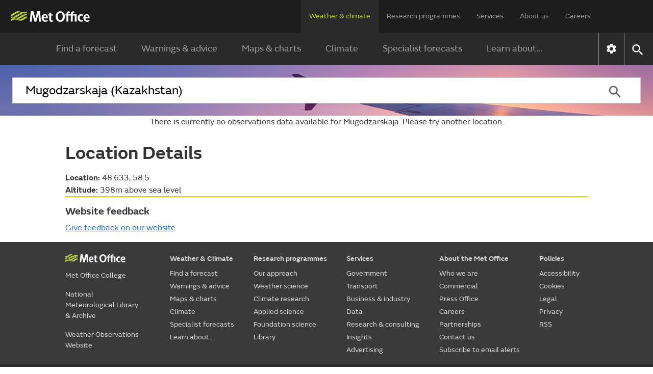

--- FILE ---
content_type: text/html;charset=UTF-8
request_url: https://weather.metoffice.gov.uk/observations/v29sejqms
body_size: 9997
content:
<!DOCTYPE html>
<html lang="en" xmlns="http://www.w3.org/1999/html">
<head>
<link rel="preconnect" href="https://cc.cdn.civiccomputing.com" crossorigin="anonymous">
<link rel="preload" href="/webfiles/1764673469274/js/common/set-body-class.js" as="script">
<meta charset="utf-8">
<meta http-equiv="X-UA-Compatible" content="IE=Edge">
<meta name="robots" content="max-image-preview:large">
<meta name="viewport" content="initial-scale=1.0, width=device-width, viewport-fit=cover">
<meta name="eGMS.accessibility" content="A">
<meta name="eGMS.subject.category" content="Climate and weather">
<meta name="twitter:site" content="@metoffice">
<meta name="twitter:card" content="summary">
<meta property="fb:app_id" content="208580322593329">
<meta property="og:site_name" content="Met Office">
<meta property="og:type" content="website">
<meta property="og:url" content="https://www.metoffice.gov.uk/weather/observations/v29sejqms">
<link rel="icon" href="/favicon.png">
<link rel="icon" href="/favicon-dark.png" media="(prefers-color-scheme:dark)">
<link rel="manifest" href="/manifest.json">
<meta name="theme-color" content="#2a2a2a">
<meta property="og:image" content="https://www.metoffice.gov.uk/webfiles/1764673469274/images/icons/social-icons/default_card_315.jpg" />
<meta property="og:image:width" content="315">
<meta property="og:image:height" content="315">
<meta name="google-site-verification" content="LR7Q3483mkrmLcJJZpzIbl48mNnTbBDVzjA3GqT3Q2M">
<meta name="google-translate-customization" content="f8c19e614cd5ee7e-37428b41ac444aca-gd1bc91f73b6940ae-14">
<link rel="canonical" href="https://weather.metoffice.gov.uk/observations/v29sejqms"> <link rel="preload" as="font" href="/static/fonts/FSEmericWeb-Regular.woff" type="font/woff" crossorigin="anonymous">
<link rel="preload" as="font" href="/static/fonts/FSEmericWeb-Italic.woff" type="font/woff" crossorigin="anonymous">
<link rel="preload" as="font" href="/static/fonts/FSEmericWeb-SemiBold.woff" type="font/woff" crossorigin="anonymous">
<link rel="preload" as="font" href="/static/fonts/FSEmericWeb-Light.woff" type="font/woff" crossorigin="anonymous">
<style>
@font-face {
font-family: FSEmeric;
font-style: normal;
font-weight: 400;
src: url('/static/fonts/FSEmericWeb-Regular.eot');
src: url('/static/fonts/FSEmericWeb-Regular.woff') format('woff');
font-display: swap;
}
@font-face {
font-family: FSEmeric;
font-style: italic;
font-weight: 400;
src: url('/static/fonts/FSEmericWeb-Italic.eot');
src: url('/static/fonts/FSEmericWeb-Italic.woff') format('woff');
font-display: swap;
}
@font-face {
font-family: FSEmeric;
font-style: normal;
font-weight: 600;
src: url('/static/fonts/FSEmericWeb-SemiBold.eot');
src: url('/static/fonts/FSEmericWeb-SemiBold.woff') format('woff');
font-display: swap;
}
@font-face {
font-family: FSEmeric;
font-style: normal;
font-weight: 300;
src: url('/static/fonts/FSEmericWeb-Light.eot');
src: url('/static/fonts/FSEmericWeb-Light.woff') format('woff');
font-display: swap;
}
</style>
<link rel="stylesheet" href="/webfiles/1764673469274/css/compiled/footer.css" type="text/css"/>
<link rel="stylesheet" href="/webfiles/1764673469274/css/compiled/base.css" type="text/css"/>
<script src="/webfiles/1764673469274/js/common/run-ab-test.js"></script>
<script src="/public/adhoc/mo-adhoc.js?1764673469274" defer></script>
<script>
window.metoffice = window.metoffice || {};
window.metoffice.standaloneServiceHost = "https://weather.metoffice.gov.uk";
window.metoffice.allWeatherPagesOnSubdomain = true;
window.metoffice.nearestLocationsOnStandalone = false;
</script>
<script src="/public/gdpr-consent/cookieControl-config.js?1764673469274" defer="defer"></script>
<script src="/public/gdpr-consent/setAbTestConsent.js?1764673469274" defer="defer"></script>
<link rel="stylesheet" href="/webfiles/1764673469274/css/compiled/components/breadcrumb.css" type="text/css"/>
<link rel="stylesheet" href="/webfiles/1764673469274/css/compiled/components/feedback-banner.css" type="text/css"/>
<link rel="stylesheet" href="/webfiles/1764673469274/js/mapping/control/controls/titleControl/titleControl.css" type="text/css"/>
<script>
//<![CDATA[
window.metoffice.advertising = {
targeting: {},
addTargeting: function (a, b) {
window.metoffice.advertising.targeting[a] = b;
}
};
//]]>
</script>
<script data-src="https://securepubads.g.doubleclick.net/tag/js/gpt.js" type="text/plain" data-run-after-consent=""></script>
<script data-src="https://static.criteo.net/js/ld/publishertag.js" type="text/plain" data-run-after-consent=""></script>
<script data-src="https://micro.rubiconproject.com/prebid/dynamic/26428.js" type="text/plain" data-run-after-consent=""></script>
<script data-src="https://metoffice.adopstar.uk/metoffice.js" async="async" type="text/plain" data-run-after-consent=""></script>
<script>
//<![CDATA[
window.metoffice = window.metoffice || {};
window.metoffice.advertising = window.metoffice.advertising || {};
window.metoffice.advertising.addTargeting("env", "beta");
window.metoffice.advertising.addTargeting("country", "Kazakhstan");
window.metoffice.advertising.addTargeting("locId", "35532");
window.metoffice.advertising.addTargeting("warnings", "true");
//]]>
</script>
<title>Mugodzarskaja (Kazakhstan) last 24 hours weather - Met Office</title>
<meta property="og:title" content="Mugodzarskaja (Kazakhstan) last 24 hours weather"/>
<meta name="title" data-type="string" class="swiftype" content="Mugodzarskaja (Kazakhstan) last 24 hours weather"/>
<meta name="description" content="Mugodzarskaja last 24 hours weather including temperature, wind, visibility, humidity and atmospheric pressure"/>
<meta property="og:description" content="Mugodzarskaja last 24 hours weather including temperature, wind, visibility, humidity and atmospheric pressure"/>
<link rel="stylesheet" href="/webfiles/1764673469274/css/compiled/components/location-search-update.css" type="text/css"/>
<script>
//<![CDATA[
window.metoffice.advertising.allocateLeaderAdspotSpace = (window.innerWidth <= 1976 && window.innerWidth >= 728)?"130px":"0px"
//]]>
</script>
<link rel="stylesheet" href="/webfiles/1764673469274/css/compiled/pages/observations-location-hub.css" type="text/css"/>
<meta name="tag" data-type="enum" class="swiftype" content="Place"/>
<meta name="body" data-type="text" class="swiftype" content=""/>
<script src="/webfiles/1764673469274/js/util/iabtcf-es/stub.js" type="module"></script>
<script>
dataLayer = [];
</script>
</head>
<body class="no-js user-tabbing">
<script src="/webfiles/1764673469274/js/common/set-body-class.js"></script>
<div id="lead-ad-spacer"></div>
<script>
let leadAdSpacer= document.getElementById("lead-ad-spacer");
leadAdSpacer.style.minHeight = window.metoffice.advertising.allocateLeaderAdspotSpace;
</script>
<header id="header">
<div id="skiplink-container" tabindex="0">
<a href="#content" id="skiplink" class="skiplink">Skip to main content</a>
</div>
<div class="upper">
<div class="upper-container container row middle-xs">
<div class="logo col-xs-6 col-sm-8 col-lg-2">
<a href="/"><img class="mo-logo" src="/webfiles/1764673469274/images/logos/mo-green-white.svg" alt="Met Office" width="466" height="63"></a>
</div>
<div class="col-xs-6 col-sm-4 hide-lg no-js-hide menu-button">
<button class="mobile-settings" data-settings-control="true" onclick="window.location.href='https://weather.metoffice.gov.uk/settings'" title="Settings">
<span class="icon" data-type="global" data-value="settings"></span>
</button>
<button id="menu-button" aria-haspopup="menu">Menu</button>
</div>
<nav aria-label="first level" class="top-menu has-edit-button col-lg-10 show-lg hide-sm hide-xs">
<ul id="top-level-menu">
<li><a href="https://weather.metoffice.gov.uk" data-topmenu-id="0" aria-expanded="true">Weather &amp; climate</a></li>
<li><a href="/research" data-topmenu-id="1" aria-controls="menu1" >Research programmes</a></li>
<li><a href="/services" data-topmenu-id="2" aria-controls="menu2" >Services</a></li>
<li><a href="/about-us" data-topmenu-id="3" aria-controls="menu3" >About us</a></li>
<li><a href="https://careers.metoffice.gov.uk/" data-topmenu-id="4" >Careers</a></li>
</ul>
</nav>
</div>
</div>
<div class="lower">
<div id="lower-container" class="lower-container container row middle-lg" data-nav="false" data-second-nav="false" data-search="false">
<div class="logo-container">
<div class="logo col-xs-8 col-lg-2">
<a id="menu-open-logo" href="/"><span class="mo-logo">Met Office</span></a>
</div>
<div class="menu-button col-xs-4 hide-lg no-js-hide">
<button id="close-menu-button" type="button" value="Close" aria-label="Close menu" title="Close menu">
<span class="icon" data-type="global" data-value="close" aria-hidden="true"></span>
</button>
</div>
</div>
<form id="site-search-form" class="search-form col-xs-12" role="search" action="/search" method="get">
<label for="site-search-input" class="off-screen no-js-hide">Search site</label>
<input id="site-search-input" type="search" class="col-sm-11" placeholder="Search" name="query" autocomplete="off" required>
<button type="submit" tabindex="-1" value="Search" title="Search" class="col-sm-1 col-lg-offset-0">
<span class="icon" data-type="global" data-value="search">Search</span>
</button>
<button id="close-search-button" type="button" title="Close" value="Close" class="no-js-hide">
<span class="icon" data-type="global" data-value="close">x</span>
</button>
</form> <div class="third-level-back col-xs-12 col-lg-12 col-lg-offset-0">
<span id="third-level-back" class="row middle-xs" role="button" tabindex="0" aria-label="Back to second level menu">
<img src="/webfiles/1764673469274/images/icons/common/chevron-right-grey.svg" alt="chevron" aria-hidden="true">
<span>Back</span>
</span>
</div>
<nav aria-label="second level" id="secondary-nav" class="main-menu col-xs-12 col-sm-12 col-lg-11 col-lg-offset-0 no-js-show">
<div class="menu-container">
<div role="heading" aria-level="1" data-menu-id="0" data-toggle="true" class="menu-header hide-lg">
<a aria-describedby="menu-desc-0" href="https://weather.metoffice.gov.uk" class="selected">
<div>
<span class="menu-link-text">Weather &amp; climate</span>
<div id="menu-desc-0" class="menu-desc hide-lg">
<span>Everything you need to know about the forecast, and making the most of the weather.</span>
</div>
</div>
<img class="menu-link-arrow no-js-hide" src="/webfiles/1764673469274/images/icons/common/chevron-right-green.svg" alt="">
</a>
</div>
<ul id="menu0" data-submenu-id="0" data-toggle="true">
<li >
<a href="/" data-index="0">
Find a forecast
<img class="menu-link-arrow no-js-hide" src="/webfiles/1764673469274/images/icons/common/chevron-right-white.svg" alt="">
</a>
</li>
<li data-children="true" >
<a href="https://weather.metoffice.gov.uk/warnings-and-advice" aria-haspopup="menu" data-index="1">
Warnings &amp; advice
<img class="menu-link-arrow no-js-hide" src="/webfiles/1764673469274/images/icons/common/chevron-right-white.svg" alt="">
</a>
<nav aria-label="third level" class="third-level" data-toggle="false">
<div class="third-level-inner row">
<div role="heading" aria-level="2" class="third-level-header col-xs-12 col-lg-2 col-lg-offset-1">
<a href="https://weather.metoffice.gov.uk/warnings-and-advice" class="third-level-header-link">Warnings &amp; advice</a>
</div>
<ul id="menu0Sub1" class="col-xs-12 col-lg-8 col-lg-offset-0" role="menu">
<li >
<a href="https://weather.metoffice.gov.uk/warnings-and-advice/uk-warnings" data-index="0">
UK weather warnings
<img class="menu-link-arrow no-js-hide" src="/webfiles/1764673469274/images/icons/common/chevron-right-white.svg" alt="">
</a>
</li>
<li >
<a href="https://weather.metoffice.gov.uk/warnings-and-advice/uk-storm-centre/index" data-index="1">
UK Storm Centre
<img class="menu-link-arrow no-js-hide" src="/webfiles/1764673469274/images/icons/common/chevron-right-white.svg" alt="">
</a>
</li>
<li >
<a class="last" href="https://weather.metoffice.gov.uk/warnings-and-advice/seasonal-advice" data-index="2">
Seasonal advice
<img class="menu-link-arrow no-js-hide" src="/webfiles/1764673469274/images/icons/common/chevron-right-white.svg" alt="">
</a>
</li>
</ul>
</div>
</nav>
</li>
<li data-children="true" >
<a href="https://weather.metoffice.gov.uk/maps-and-charts" aria-haspopup="menu" data-index="2">
Maps &amp; charts
<img class="menu-link-arrow no-js-hide" src="/webfiles/1764673469274/images/icons/common/chevron-right-white.svg" alt="">
</a>
<nav aria-label="third level" class="third-level" data-toggle="false">
<div class="third-level-inner row">
<div role="heading" aria-level="2" class="third-level-header col-xs-12 col-lg-2 col-lg-offset-1">
<a href="https://weather.metoffice.gov.uk/maps-and-charts" class="third-level-header-link">Maps &amp; charts</a>
</div>
<ul id="menu0Sub2" class="col-xs-12 col-lg-8 col-lg-offset-0" role="menu">
<li >
<a href="https://weather.metoffice.gov.uk/forecast/uk" data-index="0">
UK forecast
<img class="menu-link-arrow no-js-hide" src="/webfiles/1764673469274/images/icons/common/chevron-right-white.svg" alt="">
</a>
</li>
<li >
<a href="https://weather.metoffice.gov.uk/maps-and-charts/uk-weather-map" data-index="1">
UK weather map
<img class="menu-link-arrow no-js-hide" src="/webfiles/1764673469274/images/icons/common/chevron-right-white.svg" alt="">
</a>
</li>
<li >
<a href="https://weather.metoffice.gov.uk/maps-and-charts/cloud-cover-map" data-index="2">
Cloud cover map
<img class="menu-link-arrow no-js-hide" src="/webfiles/1764673469274/images/icons/common/chevron-right-white.svg" alt="">
</a>
</li>
<li >
<a href="https://weather.metoffice.gov.uk/maps-and-charts/precipitation-map" data-index="3">
Precipitation map
<img class="menu-link-arrow no-js-hide" src="/webfiles/1764673469274/images/icons/common/chevron-right-white.svg" alt="">
</a>
</li>
<li >
<a href="https://weather.metoffice.gov.uk/maps-and-charts/lightning-map" data-index="4">
Lightning map
<img class="menu-link-arrow no-js-hide" src="/webfiles/1764673469274/images/icons/common/chevron-right-white.svg" alt="">
</a>
</li>
<li >
<a href="https://weather.metoffice.gov.uk/maps-and-charts/rainfall-radar-forecast-map" data-index="5">
Rainfall map
<img class="menu-link-arrow no-js-hide" src="/webfiles/1764673469274/images/icons/common/chevron-right-white.svg" alt="">
</a>
</li>
<li >
<a href="https://weather.metoffice.gov.uk/maps-and-charts/temperature-map" data-index="6">
Temperature map
<img class="menu-link-arrow no-js-hide" src="/webfiles/1764673469274/images/icons/common/chevron-right-white.svg" alt="">
</a>
</li>
<li >
<a href="https://weather.metoffice.gov.uk/maps-and-charts/wind-map" data-index="7">
Wind map
<img class="menu-link-arrow no-js-hide" src="/webfiles/1764673469274/images/icons/common/chevron-right-white.svg" alt="">
</a>
</li>
<li >
<a href="https://weather.metoffice.gov.uk/maps-and-charts/wind-gusts-map" data-index="8">
Wind gust map
<img class="menu-link-arrow no-js-hide" src="/webfiles/1764673469274/images/icons/common/chevron-right-white.svg" alt="">
</a>
</li>
<li >
<a href="https://weather.metoffice.gov.uk/maps-and-charts/surface-pressure" data-index="9">
Surface pressure charts
<img class="menu-link-arrow no-js-hide" src="/webfiles/1764673469274/images/icons/common/chevron-right-white.svg" alt="">
</a>
</li>
<li >
<a class="last" href="https://weather.metoffice.gov.uk/world/list" data-index="10">
All countries
<img class="menu-link-arrow no-js-hide" src="/webfiles/1764673469274/images/icons/common/chevron-right-white.svg" alt="">
</a>
</li>
</ul>
</div>
</nav>
</li>
<li data-children="true" >
<a href="https://weather.metoffice.gov.uk/climate" aria-haspopup="menu" data-index="3">
Climate
<img class="menu-link-arrow no-js-hide" src="/webfiles/1764673469274/images/icons/common/chevron-right-white.svg" alt="">
</a>
<nav aria-label="third level" class="third-level" data-toggle="false">
<div class="third-level-inner row">
<div role="heading" aria-level="2" class="third-level-header col-xs-12 col-lg-2 col-lg-offset-1">
<a href="https://weather.metoffice.gov.uk/climate" class="third-level-header-link">Climate</a>
</div>
<ul id="menu0Sub3" class="col-xs-12 col-lg-8 col-lg-offset-0" role="menu">
<li >
<a href="https://weather.metoffice.gov.uk/climate/climate-explained/index" data-index="0">
Climate explained
<img class="menu-link-arrow no-js-hide" src="/webfiles/1764673469274/images/icons/common/chevron-right-white.svg" alt="">
</a>
</li>
<li >
<a href="https://weather.metoffice.gov.uk/climate-change/what-is-climate-change" data-index="1">
What is climate change?
<img class="menu-link-arrow no-js-hide" src="/webfiles/1764673469274/images/icons/common/chevron-right-white.svg" alt="">
</a>
</li>
<li >
<a href="https://weather.metoffice.gov.uk/climate-change/causes-of-climate-change" data-index="2">
Causes of climate change
<img class="menu-link-arrow no-js-hide" src="/webfiles/1764673469274/images/icons/common/chevron-right-white.svg" alt="">
</a>
</li>
<li >
<a href="https://weather.metoffice.gov.uk/climate-change/effects-of-climate-change" data-index="3">
Effects of climate change
<img class="menu-link-arrow no-js-hide" src="/webfiles/1764673469274/images/icons/common/chevron-right-white.svg" alt="">
</a>
</li>
<li >
<a href="https://weather.metoffice.gov.uk/climate-change/climate-change-questions" data-index="4">
Climate change questions
<img class="menu-link-arrow no-js-hide" src="/webfiles/1764673469274/images/icons/common/chevron-right-white.svg" alt="">
</a>
</li>
<li >
<a href="https://weather.metoffice.gov.uk/climate/uk-climate" data-index="5">
UK climate
<img class="menu-link-arrow no-js-hide" src="/webfiles/1764673469274/images/icons/common/chevron-right-white.svg" alt="">
</a>
</li>
<li >
<a href="https://weather.metoffice.gov.uk/climate/science" data-index="6">
Climate science
<img class="menu-link-arrow no-js-hide" src="/webfiles/1764673469274/images/icons/common/chevron-right-white.svg" alt="">
</a>
</li>
<li >
<a href="https://weather.metoffice.gov.uk/climate-change/organisations-and-reports" data-index="7">
Organisations and reports
<img class="menu-link-arrow no-js-hide" src="/webfiles/1764673469274/images/icons/common/chevron-right-white.svg" alt="">
</a>
</li>
<li >
<a class="last" href="https://weather.metoffice.gov.uk/observations/weather-extremes" data-index="8">
UK daily weather extremes
<img class="menu-link-arrow no-js-hide" src="/webfiles/1764673469274/images/icons/common/chevron-right-white.svg" alt="">
</a>
</li>
</ul>
</div>
</nav>
</li>
<li data-children="true" >
<a href="https://weather.metoffice.gov.uk/specialist-forecasts" aria-haspopup="menu" data-index="4">
Specialist forecasts
<img class="menu-link-arrow no-js-hide" src="/webfiles/1764673469274/images/icons/common/chevron-right-white.svg" alt="">
</a>
<nav aria-label="third level" class="third-level" data-toggle="false">
<div class="third-level-inner row">
<div role="heading" aria-level="2" class="third-level-header col-xs-12 col-lg-2 col-lg-offset-1">
<a href="https://weather.metoffice.gov.uk/specialist-forecasts" class="third-level-header-link">Specialist forecasts</a>
</div>
<ul id="menu0Sub4" class="col-xs-12 col-lg-8 col-lg-offset-0" role="menu">
<li >
<a href="https://weather.metoffice.gov.uk/specialist-forecasts/coast-and-sea" data-index="0">
Coast and Sea
<img class="menu-link-arrow no-js-hide" src="/webfiles/1764673469274/images/icons/common/chevron-right-white.svg" alt="">
</a>
</li>
<li >
<a href="https://weather.metoffice.gov.uk/specialist-forecasts/mountain" data-index="1">
Mountain
<img class="menu-link-arrow no-js-hide" src="/webfiles/1764673469274/images/icons/common/chevron-right-white.svg" alt="">
</a>
</li>
<li >
<a class="last" href="https://weather.metoffice.gov.uk/specialist-forecasts/space-weather" data-index="2">
Space Weather
<img class="menu-link-arrow no-js-hide" src="/webfiles/1764673469274/images/icons/common/chevron-right-white.svg" alt="">
</a>
</li>
</ul>
</div>
</nav>
</li>
<li data-children="true" >
<a href="https://weather.metoffice.gov.uk/learn-about" aria-haspopup="menu" data-index="5">
Learn about...
<img class="menu-link-arrow no-js-hide" src="/webfiles/1764673469274/images/icons/common/chevron-right-white.svg" alt="">
</a>
<nav aria-label="third level" class="third-level" data-toggle="false">
<div class="third-level-inner row">
<div role="heading" aria-level="2" class="third-level-header col-xs-12 col-lg-2 col-lg-offset-1">
<a href="https://weather.metoffice.gov.uk/learn-about" class="third-level-header-link">Learn about...</a>
</div>
<ul id="menu0Sub5" class="col-xs-12 col-lg-8 col-lg-offset-0" role="menu">
<li >
<a href="https://weather.metoffice.gov.uk/learn-about/past-uk-weather-events" data-index="0">
Past UK weather events
<img class="menu-link-arrow no-js-hide" src="/webfiles/1764673469274/images/icons/common/chevron-right-white.svg" alt="">
</a>
</li>
<li >
<a href="https://weather.metoffice.gov.uk/learn-about/weather" data-index="1">
Weather
<img class="menu-link-arrow no-js-hide" src="/webfiles/1764673469274/images/icons/common/chevron-right-white.svg" alt="">
</a>
</li>
<li >
<a href="https://weather.metoffice.gov.uk/learn-about/how-forecasts-are-made" data-index="2">
How forecasts are made
<img class="menu-link-arrow no-js-hide" src="/webfiles/1764673469274/images/icons/common/chevron-right-white.svg" alt="">
</a>
</li>
<li >
<a class="last" href="https://weather.metoffice.gov.uk/learn-about/met-office-for-schools" data-index="3">
Met Office for Schools
<img class="menu-link-arrow no-js-hide" src="/webfiles/1764673469274/images/icons/common/chevron-right-white.svg" alt="">
</a>
</li>
</ul>
</div>
</nav>
</li>
</ul>
</div>
<div class="menu-container">
<div role="heading" aria-level="1" data-menu-id="1" data-toggle="false" class="menu-header hide-lg">
<a aria-describedby="menu-desc-1" href="/research" >
<div>
<span class="menu-link-text">Research programmes</span>
<div id="menu-desc-1" class="menu-desc hide-lg">
<span>The latest breakthroughs, research and news from the Met Office.</span>
</div>
</div>
<img class="menu-link-arrow no-js-hide" src="/webfiles/1764673469274/images/icons/common/chevron-right-green.svg" alt="">
</a>
</div>
<ul id="menu1" data-submenu-id="1" data-toggle="false">
<li data-children="true" >
<a href="/research/approach/index" aria-haspopup="menu" data-index="0">
Our approach
<img class="menu-link-arrow no-js-hide" src="/webfiles/1764673469274/images/icons/common/chevron-right-white.svg" alt="">
</a>
<nav aria-label="third level" class="third-level" data-toggle="false">
<div class="third-level-inner row">
<div role="heading" aria-level="2" class="third-level-header col-xs-12 col-lg-2 col-lg-offset-1">
<a href="/research/approach/index" class="third-level-header-link">Our approach</a>
</div>
<ul id="menu1Sub0" class="col-xs-12 col-lg-8 col-lg-offset-0" role="menu">
<li >
<a href="/research/approach/overview" data-index="0">
Overview by our Chief Scientist
<img class="menu-link-arrow no-js-hide" src="/webfiles/1764673469274/images/icons/common/chevron-right-white.svg" alt="">
</a>
</li>
<li >
<a href="/research/approach/how-met-office-science-is-reviewed" data-index="1">
How Met Office science is reviewed
<img class="menu-link-arrow no-js-hide" src="/webfiles/1764673469274/images/icons/common/chevron-right-white.svg" alt="">
</a>
</li>
<li >
<a href="/research/approach/collaboration" data-index="2">
Collaboration
<img class="menu-link-arrow no-js-hide" src="/webfiles/1764673469274/images/icons/common/chevron-right-white.svg" alt="">
</a>
</li>
<li >
<a href="/research/approach/modelling-systems" data-index="3">
Modelling systems
<img class="menu-link-arrow no-js-hide" src="/webfiles/1764673469274/images/icons/common/chevron-right-white.svg" alt="">
</a>
</li>
<li >
<a href="/research/approach/monitoring" data-index="4">
Monitoring
<img class="menu-link-arrow no-js-hide" src="/webfiles/1764673469274/images/icons/common/chevron-right-white.svg" alt="">
</a>
</li>
<li >
<a class="last" href="/research/approach/our-research-staff/people" data-index="5">
Our research staff
<img class="menu-link-arrow no-js-hide" src="/webfiles/1764673469274/images/icons/common/chevron-right-white.svg" alt="">
</a>
</li>
</ul>
</div>
</nav>
</li>
<li data-children="true" >
<a href="/research/weather" aria-haspopup="menu" data-index="1">
Weather science
<img class="menu-link-arrow no-js-hide" src="/webfiles/1764673469274/images/icons/common/chevron-right-white.svg" alt="">
</a>
<nav aria-label="third level" class="third-level" data-toggle="false">
<div class="third-level-inner row">
<div role="heading" aria-level="2" class="third-level-header col-xs-12 col-lg-2 col-lg-offset-1">
<a href="/research/weather" class="third-level-header-link">Weather science</a>
</div>
<ul id="menu1Sub1" class="col-xs-12 col-lg-8 col-lg-offset-0" role="menu">
<li >
<a href="/research/weather/atmospheric-dispersion" data-index="0">
Atmospheric dispersion and air quality
<img class="menu-link-arrow no-js-hide" src="/webfiles/1764673469274/images/icons/common/chevron-right-white.svg" alt="">
</a>
</li>
<li >
<a href="/research/weather/space-applications-and-nowcasting/index" data-index="1">
Space Applications and Nowcasting
<img class="menu-link-arrow no-js-hide" src="/webfiles/1764673469274/images/icons/common/chevron-right-white.svg" alt="">
</a>
</li>
<li >
<a href="/research/weather/ensemble-forecasting" data-index="2">
Ensemble forecasting
<img class="menu-link-arrow no-js-hide" src="/webfiles/1764673469274/images/icons/common/chevron-right-white.svg" alt="">
</a>
</li>
<li >
<a href="/research/weather/observations-research" data-index="3">
Observations research and development
<img class="menu-link-arrow no-js-hide" src="/webfiles/1764673469274/images/icons/common/chevron-right-white.svg" alt="">
</a>
</li>
<li >
<a href="/research/weather/ocean-forecasting" data-index="4">
Ocean forecasting
<img class="menu-link-arrow no-js-hide" src="/webfiles/1764673469274/images/icons/common/chevron-right-white.svg" alt="">
</a>
</li>
<li >
<a href="/research/weather/research-to-operations" data-index="5">
Research to operations
<img class="menu-link-arrow no-js-hide" src="/webfiles/1764673469274/images/icons/common/chevron-right-white.svg" alt="">
</a>
</li>
<li >
<a href="/research/weather/satellite-and-surface-assimilation/index" data-index="6">
Satellite and Surface Assimilation
<img class="menu-link-arrow no-js-hide" src="/webfiles/1764673469274/images/icons/common/chevron-right-white.svg" alt="">
</a>
</li>
<li >
<a href="/research/weather/national-capability-weather-intelligence/index" data-index="7">
National capability weather intelligence
<img class="menu-link-arrow no-js-hide" src="/webfiles/1764673469274/images/icons/common/chevron-right-white.svg" alt="">
</a>
</li>
<li >
<a class="last" href="/research/weather/weather-science-it" data-index="8">
Weather science IT
<img class="menu-link-arrow no-js-hide" src="/webfiles/1764673469274/images/icons/common/chevron-right-white.svg" alt="">
</a>
</li>
</ul>
</div>
</nav>
</li>
<li data-children="true" >
<a href="/research/climate" aria-haspopup="menu" data-index="2">
Climate research
<img class="menu-link-arrow no-js-hide" src="/webfiles/1764673469274/images/icons/common/chevron-right-white.svg" alt="">
</a>
<nav aria-label="third level" class="third-level" data-toggle="false">
<div class="third-level-inner row">
<div role="heading" aria-level="2" class="third-level-header col-xs-12 col-lg-2 col-lg-offset-1">
<a href="/research/climate" class="third-level-header-link">Climate research</a>
</div>
<ul id="menu1Sub2" class="col-xs-12 col-lg-8 col-lg-offset-0" role="menu">
<li >
<a href="/research/climate/cryosphere-oceans" data-index="0">
Climate, cryosphere and oceans
<img class="menu-link-arrow no-js-hide" src="/webfiles/1764673469274/images/icons/common/chevron-right-white.svg" alt="">
</a>
</li>
<li >
<a href="/research/climate/climate-impacts" data-index="1">
Climate impacts
<img class="menu-link-arrow no-js-hide" src="/webfiles/1764673469274/images/icons/common/chevron-right-white.svg" alt="">
</a>
</li>
<li >
<a href="/research/climate/climate-monitoring/index" data-index="2">
Climate monitoring and attribution
<img class="menu-link-arrow no-js-hide" src="/webfiles/1764673469274/images/icons/common/chevron-right-white.svg" alt="">
</a>
</li>
<li >
<a href="/research/climate/earth-system-science" data-index="3">
Earth system science
<img class="menu-link-arrow no-js-hide" src="/webfiles/1764673469274/images/icons/common/chevron-right-white.svg" alt="">
</a>
</li>
<li >
<a href="/research/climate/seasonal-to-decadal" data-index="4">
Monthly to decadal prediction
<img class="menu-link-arrow no-js-hide" src="/webfiles/1764673469274/images/icons/common/chevron-right-white.svg" alt="">
</a>
</li>
<li >
<a href="/research/climate/maps-and-data" data-index="5">
UK climate maps and data
<img class="menu-link-arrow no-js-hide" src="/webfiles/1764673469274/images/icons/common/chevron-right-white.svg" alt="">
</a>
</li>
<li >
<a class="last" href="/research/climate/understanding-climate" data-index="6">
Understanding climate change
<img class="menu-link-arrow no-js-hide" src="/webfiles/1764673469274/images/icons/common/chevron-right-white.svg" alt="">
</a>
</li>
</ul>
</div>
</nav>
</li>
<li data-children="true" >
<a href="/research/applied" aria-haspopup="menu" data-index="3">
Applied science
<img class="menu-link-arrow no-js-hide" src="/webfiles/1764673469274/images/icons/common/chevron-right-white.svg" alt="">
</a>
<nav aria-label="third level" class="third-level" data-toggle="false">
<div class="third-level-inner row">
<div role="heading" aria-level="2" class="third-level-header col-xs-12 col-lg-2 col-lg-offset-1">
<a href="/research/applied" class="third-level-header-link">Applied science</a>
</div>
<ul id="menu1Sub3" class="col-xs-12 col-lg-8 col-lg-offset-0" role="menu">
<li >
<a href="/research/applied/aviation" data-index="0">
Aviation applications
<img class="menu-link-arrow no-js-hide" src="/webfiles/1764673469274/images/icons/common/chevron-right-white.svg" alt="">
</a>
</li>
<li >
<a href="/research/applied/international" data-index="1">
Climate information for international development
<img class="menu-link-arrow no-js-hide" src="/webfiles/1764673469274/images/icons/common/chevron-right-white.svg" alt="">
</a>
</li>
<li >
<a href="/research/applied/climate-security" data-index="2">
Climate security
<img class="menu-link-arrow no-js-hide" src="/webfiles/1764673469274/images/icons/common/chevron-right-white.svg" alt="">
</a>
</li>
<li >
<a href="/services/research-consulting/climate-service" data-index="3">
Climate services
<img class="menu-link-arrow no-js-hide" src="/webfiles/1764673469274/images/icons/common/chevron-right-white.svg" alt="">
</a>
</li>
<li >
<a href="/research/applied/defence" data-index="4">
Defence applications
<img class="menu-link-arrow no-js-hide" src="/webfiles/1764673469274/images/icons/common/chevron-right-white.svg" alt="">
</a>
</li>
<li >
<a href="/research/applied/post-processing" data-index="5">
Post-processing applications
<img class="menu-link-arrow no-js-hide" src="/webfiles/1764673469274/images/icons/common/chevron-right-white.svg" alt="">
</a>
</li>
<li >
<a href="/research/applied/science-for-impacts-resilience-and-adaptation" data-index="6">
Science for Impacts, Resilience and Adaptation (SIRA)
<img class="menu-link-arrow no-js-hide" src="/webfiles/1764673469274/images/icons/common/chevron-right-white.svg" alt="">
</a>
</li>
<li >
<a class="last" href="/research/applied/science-health-strategy" data-index="7">
Science health strategy
<img class="menu-link-arrow no-js-hide" src="/webfiles/1764673469274/images/icons/common/chevron-right-white.svg" alt="">
</a>
</li>
</ul>
</div>
</nav>
</li>
<li data-children="true" >
<a href="/research/foundation" aria-haspopup="menu" data-index="4">
Foundation science
<img class="menu-link-arrow no-js-hide" src="/webfiles/1764673469274/images/icons/common/chevron-right-white.svg" alt="">
</a>
<nav aria-label="third level" class="third-level" data-toggle="false">
<div class="third-level-inner row">
<div role="heading" aria-level="2" class="third-level-header col-xs-12 col-lg-2 col-lg-offset-1">
<a href="/research/foundation" class="third-level-header-link">Foundation science</a>
</div>
<ul id="menu1Sub4" class="col-xs-12 col-lg-8 col-lg-offset-0" role="menu">
<li >
<a href="/research/foundation/parametrizations" data-index="0">
Atmospheric processes and parametrizations
<img class="menu-link-arrow no-js-hide" src="/webfiles/1764673469274/images/icons/common/chevron-right-white.svg" alt="">
</a>
</li>
<li >
<a href="/research/foundation/dynamics" data-index="1">
Dynamic research
<img class="menu-link-arrow no-js-hide" src="/webfiles/1764673469274/images/icons/common/chevron-right-white.svg" alt="">
</a>
</li>
<li >
<a href="/research/foundation/global-modelling" data-index="2">
Global modelling
<img class="menu-link-arrow no-js-hide" src="/webfiles/1764673469274/images/icons/common/chevron-right-white.svg" alt="">
</a>
</li>
<li >
<a href="/research/foundation/informatics-lab/index" data-index="3">
Informatics Lab
<img class="menu-link-arrow no-js-hide" src="/webfiles/1764673469274/images/icons/common/chevron-right-white.svg" alt="">
</a>
</li>
<li >
<a href="/research/foundation/observational-studies" data-index="4">
Observation-based research
<img class="menu-link-arrow no-js-hide" src="/webfiles/1764673469274/images/icons/common/chevron-right-white.svg" alt="">
</a>
</li>
<li >
<a class="last" href="/research/foundation/regional-model-evaluation-and-development/index" data-index="5">
Regional model evaluation and development
<img class="menu-link-arrow no-js-hide" src="/webfiles/1764673469274/images/icons/common/chevron-right-white.svg" alt="">
</a>
</li>
</ul>
</div>
</nav>
</li>
<li >
<a href="/research/library-and-archive" data-index="5">
Library
<img class="menu-link-arrow no-js-hide" src="/webfiles/1764673469274/images/icons/common/chevron-right-white.svg" alt="">
</a>
</li>
</ul>
</div>
<div class="menu-container">
<div role="heading" aria-level="1" data-menu-id="2" data-toggle="false" class="menu-header hide-lg">
<a aria-describedby="menu-desc-2" href="/services" >
<div>
<span class="menu-link-text">Services</span>
<div id="menu-desc-2" class="menu-desc hide-lg">
<span>Support your business with world-leading science and technology.</span>
</div>
</div>
<img class="menu-link-arrow no-js-hide" src="/webfiles/1764673469274/images/icons/common/chevron-right-green.svg" alt="">
</a>
</div>
<ul id="menu2" data-submenu-id="2" data-toggle="false">
<li data-children="true" >
<a href="/services/government" aria-haspopup="menu" data-index="0">
Government
<img class="menu-link-arrow no-js-hide" src="/webfiles/1764673469274/images/icons/common/chevron-right-white.svg" alt="">
</a>
<nav aria-label="third level" class="third-level" data-toggle="false">
<div class="third-level-inner row">
<div role="heading" aria-level="2" class="third-level-header col-xs-12 col-lg-2 col-lg-offset-1">
<a href="/services/government" class="third-level-header-link">Government</a>
</div>
<ul id="menu2Sub0" class="col-xs-12 col-lg-8 col-lg-offset-0" role="menu">
<li >
<a href="/services/government/defence-and-security" data-index="0">
Defence and security
<img class="menu-link-arrow no-js-hide" src="/webfiles/1764673469274/images/icons/common/chevron-right-white.svg" alt="">
</a>
</li>
<li >
<a href="/services/government/devolved-administrations" data-index="1">
Devolved administrations
<img class="menu-link-arrow no-js-hide" src="/webfiles/1764673469274/images/icons/common/chevron-right-white.svg" alt="">
</a>
</li>
<li >
<a href="/services/government/environmental-hazard-resilience" data-index="2">
Environmental Hazard and Resilience Services
<img class="menu-link-arrow no-js-hide" src="/webfiles/1764673469274/images/icons/common/chevron-right-white.svg" alt="">
</a>
</li>
<li >
<a class="last" href="/services/government/international-development" data-index="3">
International development
<img class="menu-link-arrow no-js-hide" src="/webfiles/1764673469274/images/icons/common/chevron-right-white.svg" alt="">
</a>
</li>
</ul>
</div>
</nav>
</li>
<li data-children="true" >
<a href="/services/transport" aria-haspopup="menu" data-index="1">
Transport
<img class="menu-link-arrow no-js-hide" src="/webfiles/1764673469274/images/icons/common/chevron-right-white.svg" alt="">
</a>
<nav aria-label="third level" class="third-level" data-toggle="false">
<div class="third-level-inner row">
<div role="heading" aria-level="2" class="third-level-header col-xs-12 col-lg-2 col-lg-offset-1">
<a href="/services/transport" class="third-level-header-link">Transport</a>
</div>
<ul id="menu2Sub1" class="col-xs-12 col-lg-8 col-lg-offset-0" role="menu">
<li >
<a href="/services/transport/aviation/commercial" data-index="0">
Aviation commercial
<img class="menu-link-arrow no-js-hide" src="/webfiles/1764673469274/images/icons/common/chevron-right-white.svg" alt="">
</a>
</li>
<li >
<a href="/services/transport/aviation/regulated" data-index="1">
Aviation regulated
<img class="menu-link-arrow no-js-hide" src="/webfiles/1764673469274/images/icons/common/chevron-right-white.svg" alt="">
</a>
</li>
<li >
<a href="/services/transport/cav" data-index="2">
CAV
<img class="menu-link-arrow no-js-hide" src="/webfiles/1764673469274/images/icons/common/chevron-right-white.svg" alt="">
</a>
</li>
<li >
<a href="/services/transport/marine" data-index="3">
Marine
<img class="menu-link-arrow no-js-hide" src="/webfiles/1764673469274/images/icons/common/chevron-right-white.svg" alt="">
</a>
</li>
<li >
<a href="/services/transport/rail" data-index="4">
Rail
<img class="menu-link-arrow no-js-hide" src="/webfiles/1764673469274/images/icons/common/chevron-right-white.svg" alt="">
</a>
</li>
<li >
<a class="last" href="/services/transport/road" data-index="5">
Road
<img class="menu-link-arrow no-js-hide" src="/webfiles/1764673469274/images/icons/common/chevron-right-white.svg" alt="">
</a>
</li>
</ul>
</div>
</nav>
</li>
<li data-children="true" >
<a href="/services/business-industry" aria-haspopup="menu" data-index="2">
Business &amp; industry
<img class="menu-link-arrow no-js-hide" src="/webfiles/1764673469274/images/icons/common/chevron-right-white.svg" alt="">
</a>
<nav aria-label="third level" class="third-level" data-toggle="false">
<div class="third-level-inner row">
<div role="heading" aria-level="2" class="third-level-header col-xs-12 col-lg-2 col-lg-offset-1">
<a href="/services/business-industry" class="third-level-header-link">Business &amp; industry</a>
</div>
<ul id="menu2Sub2" class="col-xs-12 col-lg-8 col-lg-offset-0" role="menu">
<li >
<a href="/services/business-industry/energy" data-index="0">
Energy
<img class="menu-link-arrow no-js-hide" src="/webfiles/1764673469274/images/icons/common/chevron-right-white.svg" alt="">
</a>
</li>
<li >
<a href="/services/business-industry/event-management" data-index="1">
Event management
<img class="menu-link-arrow no-js-hide" src="/webfiles/1764673469274/images/icons/common/chevron-right-white.svg" alt="">
</a>
</li>
<li >
<a href="/services/business-industry/media" data-index="2">
Media
<img class="menu-link-arrow no-js-hide" src="/webfiles/1764673469274/images/icons/common/chevron-right-white.svg" alt="">
</a>
</li>
<li >
<a class="last" href="/services/business-industry/water" data-index="3">
Water
<img class="menu-link-arrow no-js-hide" src="/webfiles/1764673469274/images/icons/common/chevron-right-white.svg" alt="">
</a>
</li>
</ul>
</div>
</nav>
</li>
<li data-children="true" >
<a href="/services/data" aria-haspopup="menu" data-index="3">
Data
<img class="menu-link-arrow no-js-hide" src="/webfiles/1764673469274/images/icons/common/chevron-right-white.svg" alt="">
</a>
<nav aria-label="third level" class="third-level" data-toggle="false">
<div class="third-level-inner row">
<div role="heading" aria-level="2" class="third-level-header col-xs-12 col-lg-2 col-lg-offset-1">
<a href="/services/data" class="third-level-header-link">Data</a>
</div>
<ul id="menu2Sub3" class="col-xs-12 col-lg-8 col-lg-offset-0" role="menu">
<li >
<a class="last" href="/services/data" data-index="0">
Weather and climate data
<img class="menu-link-arrow no-js-hide" src="/webfiles/1764673469274/images/icons/common/chevron-right-white.svg" alt="">
</a>
</li>
</ul>
</div>
</nav>
</li>
<li data-children="true" >
<a href="/services/research-consulting" aria-haspopup="menu" data-index="4">
Research &amp; consulting
<img class="menu-link-arrow no-js-hide" src="/webfiles/1764673469274/images/icons/common/chevron-right-white.svg" alt="">
</a>
<nav aria-label="third level" class="third-level" data-toggle="false">
<div class="third-level-inner row">
<div role="heading" aria-level="2" class="third-level-header col-xs-12 col-lg-2 col-lg-offset-1">
<a href="/services/research-consulting" class="third-level-header-link">Research &amp; consulting</a>
</div>
<ul id="menu2Sub4" class="col-xs-12 col-lg-8 col-lg-offset-0" role="menu">
<li >
<a href="/services/research-consulting/access-a-meteorologist" data-index="0">
Access a meteorologist
<img class="menu-link-arrow no-js-hide" src="/webfiles/1764673469274/images/icons/common/chevron-right-white.svg" alt="">
</a>
</li>
<li >
<a href="/services/research-consulting/climate-service" data-index="1">
Climate service
<img class="menu-link-arrow no-js-hide" src="/webfiles/1764673469274/images/icons/common/chevron-right-white.svg" alt="">
</a>
</li>
<li >
<a href="/services/research-consulting/international-programmes" data-index="2">
International programmes
<img class="menu-link-arrow no-js-hide" src="/webfiles/1764673469274/images/icons/common/chevron-right-white.svg" alt="">
</a>
</li>
<li >
<a class="last" href="/services/research-consulting/weather-climate-consultancy" data-index="3">
Weather and climate consultancy
<img class="menu-link-arrow no-js-hide" src="/webfiles/1764673469274/images/icons/common/chevron-right-white.svg" alt="">
</a>
</li>
</ul>
</div>
</nav>
</li>
<li >
<a href="/services/insights" data-index="5">
Insights
<img class="menu-link-arrow no-js-hide" src="/webfiles/1764673469274/images/icons/common/chevron-right-white.svg" alt="">
</a>
</li>
</ul>
</div>
<div class="menu-container">
<div role="heading" aria-level="1" data-menu-id="3" data-toggle="false" class="menu-header hide-lg">
<a aria-describedby="menu-desc-3" href="/about-us" >
<div>
<span class="menu-link-text">About us</span>
<div id="menu-desc-3" class="menu-desc hide-lg">
<span>Who we are, what we do and organisational news.</span>
</div>
</div>
<img class="menu-link-arrow no-js-hide" src="/webfiles/1764673469274/images/icons/common/chevron-right-green.svg" alt="">
</a>
</div>
<ul id="menu3" data-submenu-id="3" data-toggle="false">
<li data-children="true" >
<a href="/about-us/who-we-are/_index_" aria-haspopup="menu" data-index="0">
Who we are
<img class="menu-link-arrow no-js-hide" src="/webfiles/1764673469274/images/icons/common/chevron-right-white.svg" alt="">
</a>
<nav aria-label="third level" class="third-level" data-toggle="false">
<div class="third-level-inner row">
<div role="heading" aria-level="2" class="third-level-header col-xs-12 col-lg-2 col-lg-offset-1">
<a href="/about-us/who-we-are/_index_" class="third-level-header-link">Who we are</a>
</div>
<ul id="menu3Sub0" class="col-xs-12 col-lg-8 col-lg-offset-0" role="menu">
<li >
<a href="/about-us/who-we-are/our-people" data-index="0">
Our people
<img class="menu-link-arrow no-js-hide" src="/webfiles/1764673469274/images/icons/common/chevron-right-white.svg" alt="">
</a>
</li>
<li >
<a href="/about-us/who-we-are/our-values" data-index="1">
Our values
<img class="menu-link-arrow no-js-hide" src="/webfiles/1764673469274/images/icons/common/chevron-right-white.svg" alt="">
</a>
</li>
<li >
<a href="/about-us/who-we-are/our-history" data-index="2">
Our history
<img class="menu-link-arrow no-js-hide" src="/webfiles/1764673469274/images/icons/common/chevron-right-white.svg" alt="">
</a>
</li>
<li >
<a href="/about-us/who-we-are/accuracy" data-index="3">
Accuracy
<img class="menu-link-arrow no-js-hide" src="/webfiles/1764673469274/images/icons/common/chevron-right-white.svg" alt="">
</a>
</li>
<li >
<a href="/about-us/who-we-are/innovation" data-index="4">
Innovation
<img class="menu-link-arrow no-js-hide" src="/webfiles/1764673469274/images/icons/common/chevron-right-white.svg" alt="">
</a>
</li>
<li >
<a class="last" href="/about-us/who-we-are/impact" data-index="5">
Impact
<img class="menu-link-arrow no-js-hide" src="/webfiles/1764673469274/images/icons/common/chevron-right-white.svg" alt="">
</a>
</li>
</ul>
</div>
</nav>
</li>
<li data-children="true" >
<a href="/about-us/governance" aria-haspopup="menu" data-index="1">
How we are run
<img class="menu-link-arrow no-js-hide" src="/webfiles/1764673469274/images/icons/common/chevron-right-white.svg" alt="">
</a>
<nav aria-label="third level" class="third-level" data-toggle="false">
<div class="third-level-inner row">
<div role="heading" aria-level="2" class="third-level-header col-xs-12 col-lg-2 col-lg-offset-1">
<a href="/about-us/governance" class="third-level-header-link">How we are run</a>
</div>
<ul id="menu3Sub1" class="col-xs-12 col-lg-8 col-lg-offset-0" role="menu">
<li >
<a href="/about-us/governance/met-office-board" data-index="0">
The Met Office Board
<img class="menu-link-arrow no-js-hide" src="/webfiles/1764673469274/images/icons/common/chevron-right-white.svg" alt="">
</a>
</li>
<li >
<a href="/about-us/governance" data-index="1">
Our governance structure
<img class="menu-link-arrow no-js-hide" src="/webfiles/1764673469274/images/icons/common/chevron-right-white.svg" alt="">
</a>
</li>
<li >
<a href="/about-us/governance/public-weather-service" data-index="2">
Public Weather Service
<img class="menu-link-arrow no-js-hide" src="/webfiles/1764673469274/images/icons/common/chevron-right-white.svg" alt="">
</a>
</li>
<li >
<a href="/about-us/governance/chief-executive" data-index="3">
Our Chief Executive
<img class="menu-link-arrow no-js-hide" src="/webfiles/1764673469274/images/icons/common/chevron-right-white.svg" alt="">
</a>
</li>
<li >
<a href="/about-us/governance/the-executive-team" data-index="4">
The Executive Team
<img class="menu-link-arrow no-js-hide" src="/webfiles/1764673469274/images/icons/common/chevron-right-white.svg" alt="">
</a>
</li>
<li >
<a class="last" href="/about-us/governance/non-executive-directors" data-index="5">
Non-Executive Directors
<img class="menu-link-arrow no-js-hide" src="/webfiles/1764673469274/images/icons/common/chevron-right-white.svg" alt="">
</a>
</li>
</ul>
</div>
</nav>
</li>
<li data-children="true" >
<a href="/about-us/news-and-media" aria-haspopup="menu" data-index="2">
News &amp; media
<img class="menu-link-arrow no-js-hide" src="/webfiles/1764673469274/images/icons/common/chevron-right-white.svg" alt="">
</a>
<nav aria-label="third level" class="third-level" data-toggle="false">
<div class="third-level-inner row">
<div role="heading" aria-level="2" class="third-level-header col-xs-12 col-lg-2 col-lg-offset-1">
<a href="/about-us/news-and-media" class="third-level-header-link">News &amp; media</a>
</div>
<ul id="menu3Sub2" class="col-xs-12 col-lg-8 col-lg-offset-0" role="menu">
<li >
<a href="/about-us/news-and-media/media-centre" data-index="0">
Media centre
<img class="menu-link-arrow no-js-hide" src="/webfiles/1764673469274/images/icons/common/chevron-right-white.svg" alt="">
</a>
</li>
<li >
<a href="/about-us/news-and-media/when-it-matters" data-index="1">
Campaigns
<img class="menu-link-arrow no-js-hide" src="/webfiles/1764673469274/images/icons/common/chevron-right-white.svg" alt="">
</a>
</li>
<li >
<a href="/about-us/news-and-media/contact-the-press-office" data-index="2">
Contact the Press Office
<img class="menu-link-arrow no-js-hide" src="/webfiles/1764673469274/images/icons/common/chevron-right-white.svg" alt="">
</a>
</li>
<li >
<a href="/about-us/news-and-media/media-centre/weather-and-climate-news" data-index="3">
Weather &amp; climate news
<img class="menu-link-arrow no-js-hide" src="/webfiles/1764673469274/images/icons/common/chevron-right-white.svg" alt="">
</a>
</li>
<li >
<a href="/about-us/news-and-media/media-centre/corporate-news" data-index="4">
Corporate news
<img class="menu-link-arrow no-js-hide" src="/webfiles/1764673469274/images/icons/common/chevron-right-white.svg" alt="">
</a>
</li>
<li >
<a class="last" href="/blog" data-index="5">
Official news blog
<img class="menu-link-arrow no-js-hide" src="/webfiles/1764673469274/images/icons/common/chevron-right-white.svg" alt="">
</a>
</li>
</ul>
</div>
</nav>
</li>
<li data-children="true" >
<a href="/about-us/contact" aria-haspopup="menu" data-index="3">
Contact us
<img class="menu-link-arrow no-js-hide" src="/webfiles/1764673469274/images/icons/common/chevron-right-white.svg" alt="">
</a>
<nav aria-label="third level" class="third-level" data-toggle="false">
<div class="third-level-inner row">
<div role="heading" aria-level="2" class="third-level-header col-xs-12 col-lg-2 col-lg-offset-1">
<a href="/about-us/contact" class="third-level-header-link">Contact us</a>
</div>
<ul id="menu3Sub3" class="col-xs-12 col-lg-8 col-lg-offset-0" role="menu">
<li >
<a href="/forms/website-feedback" data-index="0">
Send us your feedback
<img class="menu-link-arrow no-js-hide" src="/webfiles/1764673469274/images/icons/common/chevron-right-white.svg" alt="">
</a>
</li>
<li >
<a href="/about-us/contact" data-index="1">
Ways to contact us
<img class="menu-link-arrow no-js-hide" src="/webfiles/1764673469274/images/icons/common/chevron-right-white.svg" alt="">
</a>
</li>
<li >
<a href="/about-us/contact/how-to-find-our-offices" data-index="2">
How to find our offices
<img class="menu-link-arrow no-js-hide" src="/webfiles/1764673469274/images/icons/common/chevron-right-white.svg" alt="">
</a>
</li>
<li >
<a class="last" href="/about-us/contact/information-for-visitors" data-index="3">
Information for visitors
<img class="menu-link-arrow no-js-hide" src="/webfiles/1764673469274/images/icons/common/chevron-right-white.svg" alt="">
</a>
</li>
</ul>
</div>
</nav>
</li>
</ul>
</div>
<div class="menu-container">
<div role="heading" aria-level="1" data-menu-id="4" data-toggle="false" class="menu-header hide-lg">
<a aria-describedby="menu-desc-4" href="https://careers.metoffice.gov.uk/" >
<div>
<span class="menu-link-text">Careers</span>
<div id="menu-desc-4" class="menu-desc hide-lg">
</div>
</div>
</a>
</div>
</div>
</nav>
<hr class="main-menu-divider col-xs-12 hide-lg">
<div id="nav-control" class="nav-control col-xs-12 col-lg-1 col-lg-offset-0">
<div id="nav-control-buttons" class="nav-control-buttons">
<div>
<button id="settings-button" data-settings-control="true" class="hide-xs show-lg no-js-hide" onclick="window.location.href='https://weather.metoffice.gov.uk/settings'" title="Settings">
<span class="icon" data-type="global" data-value="settings"></span><span class="icon-label">Settings</span>
</button>
</div>
<div role="search">
<a role="button" id="search-button" href="/search">
<span class="icon" role="img" data-type="global" data-value="search" title="Expand search"></span>
</a>
</div>
</div>
</div>
<div id="affiliate-links" class="affiliate-links hide-lg"></div>
</div>
</div>
<div class="print-header" aria-hidden="true">
<img src="/webfiles/1764673469274/images/logos/mo-logo-black.svg" alt="Met Office Logo">
</div>
</header>
<main id="content" aria-labelledby="page-header">
<h1 id="page-header" class="off-screen">Mugodzarskaja (Kazakhstan) last 24 hours weather</h1>
<div class="advert-container">
<div class="draggable-advert forecastLeader" id="forecastLeader"></div>
</div>
<div class="hub-hero hub-hero-international-location">
<div class="container">
<section id="location-search" class="container location-search no-print" aria-labelledby="search-hint-text"
data-name="Mugodzarskaja"
data-area="Kazakhstan"
data-sspaid="35532"
data-geohash="v29sejqms"
data-domestic="false"
data-latitude="48.63333"
data-longitude="58.5"
data-location-type="unknown"
>
<h2 id="search-hint-text">Find a forecast</h2>
<form class="row" action="/search" method="get">
<label for="location-search-input" class="off-screen">Search for a place, autocomplete also includes a 'Use my location' option and your recent locations</label>
<input id="location-search-input" role="combobox" class="col-xs-10 col-sm-11" name="query" type="text" maxlength="64"
value="Mugodzarskaja (Kazakhstan)"
data-area="Kazakhstan"
data-name="Mugodzarskaja"
placeholder="Search for a place"
autocomplete="off" aria-autocomplete="list" aria-haspopup="listbox" aria-owns="suggested-results" aria-expanded="false" aria-live="assertive" required>
<button id="location-search-submit" class="col-xs-2 col-sm-1" type="submit" value="Search">
<span class="icon" data-type="global" data-value="search">Search</span>
</button>
</form>
<div class="search-results-container">
<div id="search-results-box" class="location-results hidden" role="menu">
<div id="error-messages" class="error hidden result-indented"></div>
<div id="aria-live-notification" role="status" aria-live="polite" ></div>
<div id="suggested-location-container" class="hidden">
<p>Please choose your location from the nearest places to <span id="entered-location-name"></span>:</p>
<div id="suggested-locations"></div>
</div>
<div id="suggested-places-container" class="hidden result-indented">
<span id="suggested-results-header" class="place-header">Suggested places</span>
<hr aria-hidden="true">
<ul id="suggested-results" class="hidden" aria-labelledby="suggested-results-header"></ul>
</div>
<div id="use-current-location" role="button" class="use-current-location" tabindex="-1">
<span class="icon" data-type="global" data-value="find-location"></span>
<span>Use my current location</span>
</div>
<div id="recent-places-container" class="hidden result-indented">
<span id="recent-places-header" class="place-header">Recent places</span>
<hr aria-hidden="true">
<ul id="recent-places" aria-labelledby="recent-places-header"></ul>
</div>
</div>
</div>
<div id="nearest-place-hint" class="nearest-place-hint hidden"></div>
</section>
</div>
</div>
<div class="wrap-3-col">
<div class="wrap-3-left">
<div class="advert-container">
<div class="draggable-advert skyLeft" id="skyLeft"></div>
</div>
</div>
<div class="wrap-3-mid">
<section id="observations-table" class="observations-table">
<p class="observations-no-data" tabindex="0">
There is currently no observations data available for Mugodzarskaja. Please try another location.
</p>
</section>
<div class="content-container">
<section id="location-details" aria-labelledby="location-details-header">
<h2 id="location-details-header">Location Details</h2>
<p>
<strong>Location:</strong> 48.633, 58.5
<br>
<strong>Altitude:</strong>
398m above sea level
</p>
</section>
</div>
<div class="advert-container">
<div class="draggable-advert ad-bottom" id="ad-bottom"></div>
</div>
<div>
<div>
</div>
</div>
</div>
<div class="wrap-3-right">
<div class="advert-container">
<div class="draggable-advert skyRight" id="skyRight"></div>
</div>
</div>
</div>
</main>
<div class="content-container" role="complementary" aria-label="feedback banner">
<section class="feedback-banner-component flex-column">
<h2 class="feedback-banner-header" id="feedback-banner-header">Website feedback</h2>
<a class="feedback-banner-link" href="https://response.questback.com/metoffice/websitesurveynew">Give feedback on our website</a>
</section>
</div>
<footer aria-label="footer">
<div class="upper">
<div class="content-container row">
<div class="extended-footer link-column ">
<div class="footer-container">
<div class="footer-1-container">
<img class="mo-logo" src="/webfiles/1764673469274/images/logos/mo-green-white.svg" alt="Met Office" width="466" height="63">
<div>
<div class="has-edit-button">
<div id="footer-1" class="footer-menu">
<div class="footer-sub-menu">
<ul class= footer-1-links
>
<li>
<a href="https://college.metoffice.gov.uk/">Met Office College</a>
</li>
</ul>
<ul class="footer-items">
</ul>
</div>
<div class="footer-sub-menu">
<ul class= footer-1-links
>
<li>
<a href="https://library.metoffice.gov.uk/portal">National Meteorological Library &amp; Archive</a>
</li>
</ul>
<ul class="footer-items">
</ul>
</div>
<div class="footer-sub-menu">
<ul class= footer-1-links
>
<li>
<a href="https://wow.metoffice.gov.uk">Weather Observations Website</a>
</li>
</ul>
<ul class="footer-items">
</ul>
</div>
</div>
</div>
</div>
</div>
<div class="footer-3-links border-top">
<div class="has-edit-button">
<div id="footer-3" class="footer-menu">
<div class="footer-sub-menu">
<ul class= footer-menu-heading
>
<li>
<a href="https://weather.metoffice.gov.uk">Weather &amp; Climate</a>
</li>
</ul>
<ul class="footer-items">
<li>
<a href="/">Find a forecast</a>
</li>
<li>
<a href="https://weather.metoffice.gov.uk/warnings-and-advice">Warnings &amp; advice</a>
</li>
<li>
<a href="https://weather.metoffice.gov.uk/maps-and-charts">Maps &amp; charts</a>
</li>
<li>
<a href="https://weather.metoffice.gov.uk/climate">Climate</a>
</li>
<li>
<a href="https://weather.metoffice.gov.uk/specialist-forecasts">Specialist forecasts</a>
</li>
<li>
<a href="https://weather.metoffice.gov.uk/learn-about">Learn about...</a>
</li>
</ul>
</div>
<div class="footer-sub-menu">
<ul class= footer-menu-heading
>
<li>
<a href="/research">Research programmes</a>
</li>
</ul>
<ul class="footer-items">
<li>
<a href="/research/approach/index">Our approach</a>
</li>
<li>
<a href="/research/weather">Weather science</a>
</li>
<li>
<a href="/research/climate">Climate research</a>
</li>
<li>
<a href="/research/applied">Applied science</a>
</li>
<li>
<a href="/research/foundation">Foundation science</a>
</li>
<li>
<a href="/research/library-and-archive">Library</a>
</li>
</ul>
</div>
<div class="footer-sub-menu">
<ul class= footer-menu-heading
>
<li>
<a href="/services">Services</a>
</li>
</ul>
<ul class="footer-items">
<li>
<a href="/services/government">Government</a>
</li>
<li>
<a href="/services/transport">Transport</a>
</li>
<li>
<a href="/services/business-industry">Business &amp; industry</a>
</li>
<li>
<a href="/services/data">Data</a>
</li>
<li>
<a href="/services/research-consulting">Research &amp; consulting</a>
</li>
<li>
<a href="/services/insights">Insights</a>
</li>
<li>
<a href="/about-us/advertising">Advertising</a>
</li>
</ul>
</div>
<div class="footer-sub-menu">
<ul class= footer-menu-heading
>
<li>
<a href="/about-us">About the Met Office</a>
</li>
</ul>
<ul class="footer-items">
<li>
<a href="/about-us/who-we-are">Who we are</a>
</li>
<li>
<a href="/about-us/working-with-the-met-office/commercial/index">Commercial</a>
</li>
<li>
<a href="/about-us/news-and-media">Press Office</a>
</li>
<li>
<a href="https://careers.metoffice.gov.uk/">Careers</a>
</li>
<li>
<a href="/about-us/working-with-the-met-office/partnerships/index">Partnerships</a>
</li>
<li>
<a href="/about-us/contact">Contact us</a>
</li>
<li>
<a href="/about-us/news-and-media/media-centre/subscribe-to-email-alerts">Subscribe to email alerts</a>
</li>
</ul>
</div>
<div class="footer-sub-menu">
<ul class= footer-menu-heading
>
<li>
<a href="/policies">Policies</a>
</li>
</ul>
<ul class="footer-items">
<li>
<a href="/policies/accessibility-met-office-website">Accessibility</a>
</li>
<li>
<a href="/policies/cookies">Cookies</a>
</li>
<li>
<a href="/policies/legal">Legal</a>
</li>
<li>
<a href="/policies/privacy">Privacy</a>
</li>
<li>
<a href="/weather/guides/rss">RSS</a>
</li>
</ul>
</div>
</div>
</div>
</div>
</div>
</div>
</div>
</div>
<div class="lower">
<div class="content-container row">
<div class="app-badges col-sm-6 col-xs-12">
<a class="google-play" href="https://play.google.com/store/apps/details?id=uk.gov.metoffice.weather.android&amp;referrer=utm_source%3DMet%2520Office%2520Desktop%2520site%2520apps%2520page">
<img src="/webfiles/1764673469274/images/app-badges/google-play-badge.svg" class="google-play-badge" alt="Get it on Google Play">
</a>
<a class="app-store" href="https://apps.apple.com/app/apple-store/id1068146838">
<img src="/webfiles/1764673469274/images/app-badges/apple-store-badge.svg" class="apple-store-badge" alt="Download on the App Store">
</a>
</div>
<div class="follow-icons col-sm-6 col-xs-12 last-sm">
<ul class="horizontal-list">
<li><a href="https://x.com/metoffice" aria-label="Follow us on X" title="Follow us on X" data-value="twitter"><span aria-hidden="true" class="icon" data-type="follow-light" data-value="twitter"></span></a></li>
<li><a href="https://www.youtube.com/user/TheMetOffice" aria-label="Follow us on YouTube" title="Follow us on Youtube" data-value="youtube"><span aria-hidden="true" class="icon" data-type="follow-light" data-value="youtube"></span></a></li>
<li><a href="https://www.facebook.com/metoffice" aria-label="Follow us on Facebook" title="Follow us on Facebook" data-value="facebook"><span aria-hidden="true" class="icon" data-type="follow-light" data-value="facebook"></span></a></li>
<li><a href="https://www.tiktok.com/@metoffice" aria-label="Follow us on TikTok" title="Follow us on TikTok" data-value="tiktok"><span aria-hidden="true" class="icon" data-type="follow-light" data-value="tiktok"></span></a></li>
<li><a href="https://www.instagram.com/metoffice/" aria-label="Follow us on Instagram" title="Follow us on Instagram" data-value="instagram"><span aria-hidden="true" class="icon" data-type="follow-light" data-value="instagram"></span></a></li>
<li><a href="https://www.linkedin.com/company/met-office/" aria-label="Follow us on LinkedIn" title="Follow us on LinkedIn" data-value="linkedin"><span aria-hidden="true" class="icon" data-type="follow-light" data-value="linkedin"></span></a></li>
<li><a href="https://www.whatsapp.com/channel/0029VakV48mLSmbYLXtUE743" aria-label="Follow us on WhatsApp" title="Follow us on WhatsApp" data-value="whatsapp"><span aria-hidden="true" class="icon" data-type="whatsapp" data-value="whatsapp"></span></a></li>
</ul>
</div>
</div>
<div class="content-container row">
<div class="copyright col-xs-12">
<small><a href="/about-us/legal#licences">© Crown Copyright</a></small>
</div>
</div>
</div>
<div class="print-footer">
<img src="/webfiles/1764673469274/images/logos/mo-logo-black.svg" alt="Met Office Logo">
<p>© Crown Copyright</p>
</div>
</footer>
<script src="/webfiles/1764673469274/js/minified/global.min.js"></script>
<script src="/webfiles/1764673469274/js/components/location-search.js" type="module"></script>
<script defer="defer" src="/webfiles/1764673469274/js/minified/observations.min.js"></script>
<script defer="defer" src="/webfiles/1764673469274/js/mapping/lazy-load-map.js"></script>
<script crossorigin="anonymous" integrity="sha384-aMayb/6K92sL3yIDsWToDZ1x9TTZojCz5kcKEP6WZjXtlDx5x1FuZhhqDu+GYCmr" src="https://cdnjs.cloudflare.com/ajax/libs/iamdustan-smoothscroll/0.4.0/smoothscroll.min.js"></script>
<script src="/static/js/external/latlon-geohash/latlon-geohash@2.0.0.js" type="module"></script>
<script src="/webfiles/1764673469274/js/common/geohash-location.js" type="module"></script>
<script>
//<![CDATA[
window.addEventListener("DOMContentLoaded", function () {
window.metoffice.locationSearch.searchBehaviour = "observations";
window.metoffice.locationSearch.init();
});
//]]>
</script>
<script>window['gtag_enable_tcf_support'] = true;</script>
<script>window.dataLayer = window.dataLayer || [];</script>
<script type="text/plain" data-run-after-consent="" data-consent-purposes="1,3,7,9,10">//<![CDATA[
(function (w, d, s, l, i) {
w[l] = w[l] || [];
w[l].push({
'gtm.start': new Date().getTime(), event: 'gtm.js'
});
var f = d.getElementsByTagName(s)[0],
j = d.createElement(s), dl = l !== 'dataLayer' ? '&l=' + l : '';
j.async = true;
j.src = 'https://www.googletagmanager.com/gtm.js?id=' + i + dl;
f.parentNode.insertBefore(j, f);
})(window, document, 'script', 'dataLayer', 'GTM-NG48PDS');
//]]></script>
<!-- Microsoft Clarity -->
<script type="text/plain" data-run-after-consent="" async="async" data-consent-purposes="1,3,7,9,10">//<![CDATA[
(function(c,l,a,r,i,t,y){
c[a]=c[a]||function(){(c[a].q=c[a].q||[]).push(arguments)};
t=l.createElement(r);t.async=1;t.src="https://www.clarity.ms/tag/"+i;
y=l.getElementsByTagName(r)[0];y.parentNode.insertBefore(t,y);
})(window, document, "clarity", "script", "pet1jnetrf");
window.clarity('consent');
//]]></script>
<!-- End Microsoft Clarity-->
<script data-src="/webfiles/1764673469274/js/common/delete-analytics-cookies.js" type="text/plain" data-run-after-consent="" data-consent-purposes="!1"></script>
<script src="/webfiles/1764673469274/js/common/run-scripts-requiring-consent.js"></script>
<script src="/webfiles/1764673469274/js/common/cross-domain-storage.js"></script>
<script>
window.metoffice = window.metoffice || {};
window.metoffice.crossDomainStorage = true;
</script>
</body>
</html>